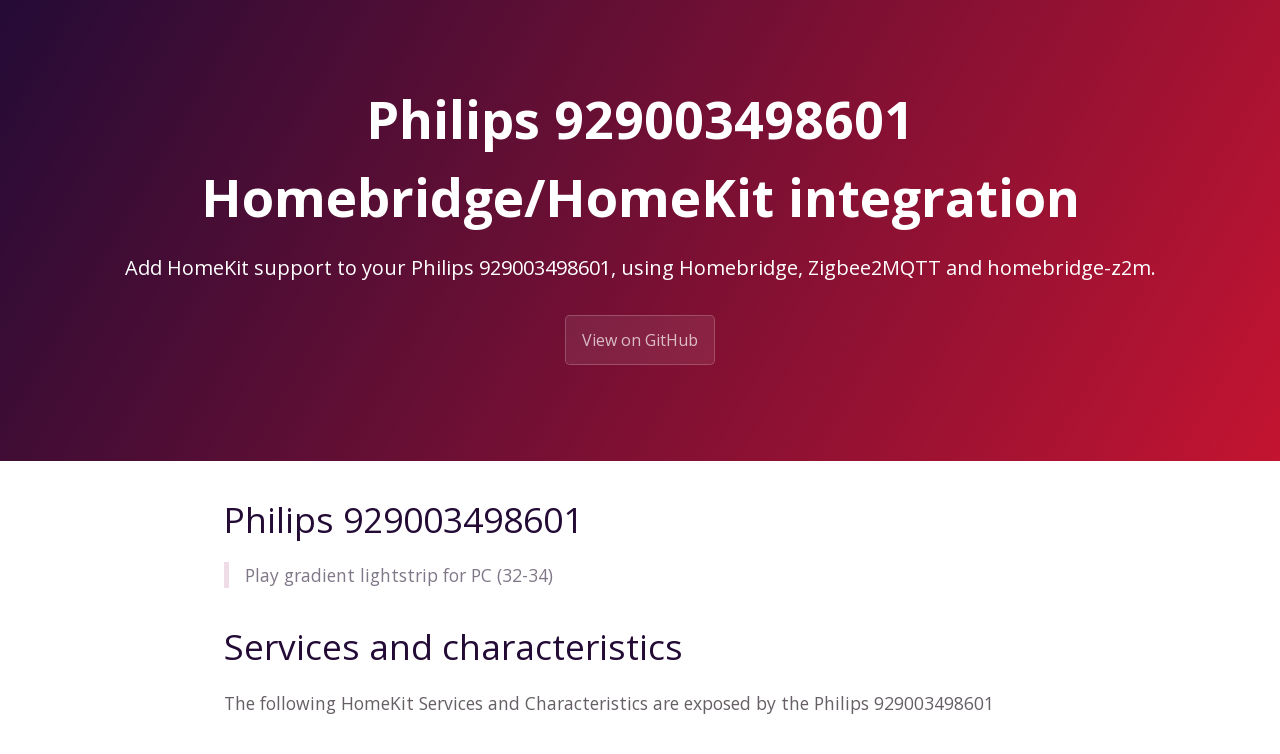

--- FILE ---
content_type: text/html; charset=utf-8
request_url: https://z2m.dev/devices/philips/929003498601.html
body_size: 1459
content:
<!DOCTYPE html>
<html lang="en-US">
  <head>
    <meta charset="UTF-8">

<!-- Begin Jekyll SEO tag v2.8.0 -->
<title>Philips 929003498601 Homebridge/HomeKit integration | homebridge-z2m</title>
<meta name="generator" content="Jekyll v3.10.0" />
<meta property="og:title" content="Philips 929003498601 Homebridge/HomeKit integration" />
<meta property="og:locale" content="en_US" />
<meta name="description" content="Add HomeKit support to your Philips 929003498601, using Homebridge, Zigbee2MQTT and homebridge-z2m." />
<meta property="og:description" content="Add HomeKit support to your Philips 929003498601, using Homebridge, Zigbee2MQTT and homebridge-z2m." />
<link rel="canonical" href="https://z2m.dev/devices/philips/929003498601.html" />
<meta property="og:url" content="http://z2m.dev/devices/philips/929003498601.html" />
<meta property="og:site_name" content="homebridge-z2m" />
<meta property="og:type" content="website" />
<meta name="twitter:card" content="summary" />
<meta property="twitter:title" content="Philips 929003498601 Homebridge/HomeKit integration" />
<script type="application/ld+json">
{"@context":"https://schema.org","@type":"WebPage","description":"Add HomeKit support to your Philips 929003498601, using Homebridge, Zigbee2MQTT and homebridge-z2m.","headline":"Philips 929003498601 Homebridge/HomeKit integration","url":"http://z2m.dev/devices/philips/929003498601.html"}</script>
<!-- End Jekyll SEO tag -->

    
    <link rel="preload" href="https://fonts.googleapis.com/css?family=Open+Sans:400,700&display=swap" as="style" type="text/css" crossorigin>
    <meta name="viewport" content="width=device-width, initial-scale=1">
    <meta name="theme-color" content="#157878">
    <meta name="apple-mobile-web-app-status-bar-style" content="black-translucent">
    <link rel="stylesheet" href="/assets/css/style.css?v=84fbb72d095f31b7784fb6c912c52d8a52dee71d">
    <!-- start custom head snippets, customize with your own _includes/head-custom.html file -->

<!-- Setup Google Analytics -->



<!-- You can set your favicon here -->
<!-- link rel="shortcut icon" type="image/x-icon" href="/favicon.ico" -->

<!-- end custom head snippets -->

  </head>
  <body>
    <a id="skip-to-content" href="#content">Skip to the content.</a>

    <header class="page-header" role="banner">
      <h1 class="project-name">Philips 929003498601 Homebridge/HomeKit integration</h1>
      <h2 class="project-tagline">Add HomeKit support to your Philips 929003498601, using Homebridge, Zigbee2MQTT and homebridge-z2m.</h2>
      
        <a href="https://github.com/itavero/homebridge-z2m" class="btn">View on GitHub</a>
      
      
    </header>

    <main id="content" class="main-content" role="main">
      <!---
This file has been GENERATED using src/docgen/docgen.ts
DO NOT EDIT THIS FILE MANUALLY!
-->
<h1 id="philips-929003498601">Philips 929003498601</h1>
<blockquote>
  <p>Play gradient lightstrip for PC (32-34)</p>
</blockquote>

<h1 id="services-and-characteristics">Services and characteristics</h1>
<p>The following HomeKit Services and Characteristics are exposed by
the Philips 929003498601</p>

<ul>
  <li><a href="/light.html">Lightbulb</a>
    <ul>
      <li>Brightness</li>
      <li>Color Temperature</li>
      <li>Hue</li>
      <li>On</li>
      <li>Saturation</li>
    </ul>
  </li>
</ul>

<h2 id="other-features">Other features</h2>
<ul>
  <li><a href="/light.html">Adaptive Lighting</a></li>
</ul>

<h1 id="related">Related</h1>
<ul>
  <li><a href="/devices/#philips">Other devices from Philips</a></li>
  <li><a href="https://www.zigbee2mqtt.io/devices/929003498601.html">Zigbee2MQTT documentation for this device</a></li>
</ul>


      <footer class="site-footer">
        
          <span class="site-footer-owner"><a href="https://github.com/itavero/homebridge-z2m">homebridge-z2m</a> is maintained by <a href="https://github.com/itavero">itavero</a>.</span>
        
        <span class="site-footer-credits">This page was generated by <a href="https://pages.github.com">GitHub Pages</a>.</span>
      </footer>
    </main>
  <script defer src="https://static.cloudflareinsights.com/beacon.min.js/vcd15cbe7772f49c399c6a5babf22c1241717689176015" integrity="sha512-ZpsOmlRQV6y907TI0dKBHq9Md29nnaEIPlkf84rnaERnq6zvWvPUqr2ft8M1aS28oN72PdrCzSjY4U6VaAw1EQ==" data-cf-beacon='{"version":"2024.11.0","token":"11ed6ea7d14740c8a0f5cdabd973957b","r":1,"server_timing":{"name":{"cfCacheStatus":true,"cfEdge":true,"cfExtPri":true,"cfL4":true,"cfOrigin":true,"cfSpeedBrain":true},"location_startswith":null}}' crossorigin="anonymous"></script>
</body>
</html>
